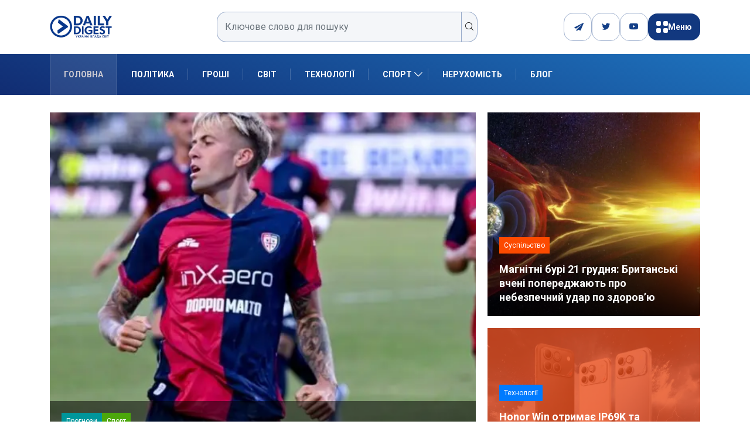

--- FILE ---
content_type: text/css
request_url: https://dduvs.com/wp-content/plugins/demorex/public/app/css/demorex-public.css?ver=2.4.1
body_size: 4858
content:
@charset "UTF-8";@font-face{font-family:Ubuntu-regular;src:url(../fonts/Ubuntu-Regular.ttf) format("truetype");font-weight:500;font-display:swap;font-style:normal}@font-face{font-family:Ubuntu-medium;src:url(../fonts/Ubuntu-Medium.ttf) format("truetype");font-weight:600;font-display:swap;font-style:normal}@font-face{font-family:Ubuntu-bold;src:url(../fonts/Ubuntu-Bold.ttf) format("truetype");font-weight:600;font-display:swap;font-style:normal}body._lock{overflow:hidden;height:100vh}.taxonomy__container .demorex__item-genre{margin:10px 0}.demorex-pagination-wrapper{max-width:-webkit-max-content;max-width:-moz-max-content;max-width:max-content;margin:20px auto}.demorex-pagination .page-numbers{display:inline-block;margin:0 5px;padding:10px 15px;background-color:#0b75df;color:#fff;text-decoration:none;border-radius:3px}.demorex-pagination .page-numbers.current{color:#fff}.demorex-pagination .page-numbers:hover{background-color:rgba(11,117,223,.7);color:#fff}.demorex-pagination .next.page-numbers,.demorex-pagination .prev.page-numbers{font-weight:700}.entry-content>:not(.alignwide):not(.alignfull):not(.alignleft):not(.alignright):not(.is-style-wide){max-width:80vw!important;width:calc(100% - 4rem)!important}.sort__form-select-cont select{border:none;font-size:16px}#game_frame img{width:70%;-o-object-fit:cover;object-fit:cover;height:auto;border-radius:10px}.demorex-game__container{padding:0 15px}.demorex-game-container{position:relative}.game__image-buttons{position:absolute;top:50%;left:50%;-webkit-transform:translate(-50%,-50%);-ms-transform:translate(-50%,-50%);transform:translate(-50%,-50%);display:-webkit-box;display:-ms-flexbox;display:flex;-webkit-box-align:center;-ms-flex-align:center;align-items:center;-webkit-box-pack:center;-ms-flex-pack:center;justify-content:center;gap:20px;width:100%}.game__image-buttons button{padding:12px 20px;background-color:#0b75df;color:#fff;border:none;outline:0;cursor:pointer;border-radius:10px}.sort__form-select-wrap{display:-webkit-box;display:-ms-flexbox;display:flex;-webkit-box-align:center;-ms-flex-align:center;align-items:center;gap:20px}.sort__form-select{appearance:none;-webkit-appearance:none;-moz-appearance:none;padding:7px;font-size:16px;width:100%;min-width:150px;cursor:pointer;position:relative;border-radius:5px;background:url(../img/arrow-down.png) 95% center/12px 11px no-repeat #fff}.sort__form-select:focus{outline:0;border-color:#0073aa}.sort__form-select-cont{position:relative}.sort__form-select::after{content:"▼";position:absolute;top:50%;right:10px;-webkit-transform:translateY(-50%);-ms-transform:translateY(-50%);transform:translateY(-50%);pointer-events:none;color:#000;font-size:12px}.sort__form-radio-cont input{display:none}.sort__form-radio-cont{font-family:Ubuntu-regular;--container_width:200px;position:relative;display:-webkit-box;display:-ms-flexbox;display:flex;-webkit-box-align:center;-ms-flex-align:center;align-items:center;border-radius:5px;background-color:#fff;color:#000;width:var(--container_width);overflow:hidden;margin-left:auto}.sort__form-radio-cont label{width:100%;padding:10px;cursor:pointer;display:-webkit-box;display:-ms-flexbox;display:flex;-webkit-box-pack:center;-ms-flex-pack:center;justify-content:center;-webkit-box-align:center;-ms-flex-align:center;align-items:center;z-index:1;font-weight:600;letter-spacing:-1px;font-size:14px;margin-bottom:0}.selection{display:none;position:absolute;height:100%;width:calc(var(--container_width)/ 3);z-index:0;left:0;top:0;-webkit-transition:.15s;transition:.15s}.sort__form-radio-cont label:has(input:checked){color:#fff}.sort__form-radio-cont label:has(input:checked)~.selection{background-color:#0b75df;display:inline-block}.sort__form-radio-cont label:nth-child(1):has(input:checked)~.selection{-webkit-transform:translateX(calc(var(--container_width) * 0 / 3));-ms-transform:translateX(calc(var(--container_width) * 0 / 3));transform:translateX(calc(var(--container_width) * 0 / 3))}.sort__form-radio-cont label:nth-child(2):has(input:checked)~.selection{-webkit-transform:translateX(calc(var(--container_width) * 1 / 3));-ms-transform:translateX(calc(var(--container_width) * 1 / 3));transform:translateX(calc(var(--container_width) * 1 / 3))}.sort__form-radio-cont label:nth-child(3):has(input:checked)~.selection{-webkit-transform:translateX(calc(var(--container_width) * 2 / 3));-ms-transform:translateX(calc(var(--container_width) * 2 / 3));transform:translateX(calc(var(--container_width) * 2 / 3))}.demorex__list{display:-webkit-box;display:-ms-flexbox;display:flex;-ms-flex-wrap:wrap;flex-wrap:wrap;gap:2%;margin:0 0 35px}.demorex__item{display:-webkit-box;display:-ms-flexbox;display:flex;-webkit-box-orient:vertical;-webkit-box-direction:normal;-ms-flex-direction:column;flex-direction:column;padding:15px;background:#fff;border-radius:20px;margin:0 0 20px;position:relative}.demorex__item-img{margin:0 0 5px;position:relative}.demorex__item-img-link{position:absolute;width:100%;height:100%;top:0;left:0}.demorex__item-img img{border-radius:14px;width:100%;height:auto}.demorex__item-title{font-family:Ubuntu-bold;font-size:20px;line-height:26px;letter-spacing:.01em;color:#1f344c;margin-bottom:10px;overflow:hidden;text-overflow:ellipsis;white-space:nowrap}.demorex-game-info{width:24px;height:24px;cursor:pointer;display:inline-block;vertical-align:middle}.demorex-game-info svg{width:24px;height:24px;color:#0b75df}.demorex__item-genre{font-family:Ubuntu-regular;font-size:14px;line-height:18px;letter-spacing:-.01em;color:#000;margin:0;padding:0;list-style-type:none;display:-webkit-box;display:-ms-flexbox;display:flex;-webkit-box-align:center;-ms-flex-align:center;align-items:center;-webkit-box-pack:start;-ms-flex-pack:start;justify-content:flex-start}.demorex__item-genre li{margin:0 5px 0 0;padding:3px 6px;border:1px solid #0b75df;border-radius:5px}.demorex__item-row{display:-webkit-box;display:-ms-flexbox;display:flex;margin:0 0 20px;position:absolute;top:0;right:0;border-top-right-radius:14px;background-color:#0b75df;padding:5px 10px}.demorex__item-grade,.demorex__item-top{display:-webkit-box;display:-ms-flexbox;display:flex;-webkit-box-align:center;-ms-flex-align:center;align-items:center;margin:0 10px 0 0;font-size:11px;line-height:15px;letter-spacing:.02em;color:#1f344c}.demorex__item-top{position:absolute;top:0;left:0;padding:5px 10px;color:#fff;background-color:#0b75df;border-top-left-radius:14px;font-size:16px;font-weight:700}.demorex__item-grade img,.demorex__item-top img{position:relative;top:-2.5px;margin:0 5px 0 0}.demorex__item-grade .rating{font-size:16px;font-weight:700;margin:3px 0 0 8px;color:#fff}.demorex__item-top span{font-size:13px;line-height:17px;margin:0 10px 0 0}.star.star-full{fill:#faab00;min-width:19px;width:19px;height:18px;-webkit-box-flex:1;-ms-flex:1;flex:1}.demorex-info-btn{fill:#fff}.demorex__item-list{display:-webkit-box;display:-ms-flexbox;display:flex;-webkit-box-orient:vertical;-webkit-box-direction:normal;-ms-flex-direction:column;flex-direction:column;-webkit-box-align:normal;-ms-flex-align:normal;align-items:normal;-webkit-box-pack:center;-ms-flex-pack:center;justify-content:center;margin:0 15px!important;position:absolute;background-color:#0b75df;right:0;left:0;border:1px solid #fff;border-radius:14px;padding:10px}.demorex__item-item{font-family:Ubuntu-regular;display:-webkit-box;display:-ms-flexbox;display:flex;-webkit-box-align:center;-ms-flex-align:center;align-items:center;font-size:15px;line-height:19px;letter-spacing:-.004em;color:#fff;-webkit-box-pack:justify;-ms-flex-pack:justify;justify-content:space-between}.demorex__item-item span{font-family:Ubuntu-bold;color:#fff;font-size:13px;line-height:17px;margin:0 10px 0 0}.demorex__item-item .rtp{font-family:Ubuntu-bold;display:inline-block;padding:5px 9px 4px 27px;font-size:15px;line-height:19px;letter-spacing:-.004em;color:#fff;border:1px solid #e7eaee;border-radius:4px;background:url(../img/backward.png) 11px center/13px 11px no-repeat}.demorex__item-item:not(:last-child){margin:0 0 8px;border-bottom:1px solid #fff}.demorex__item-btns{margin-top:auto;width:100%;display:-ms-grid;display:grid;-ms-grid-columns:1fr 1fr;grid-template-columns:1fr 1fr;gap:5px}.demorex__item-btn{text-align:center;padding:9px 10px 7px;font-size:13px;line-height:20px;border-radius:5px}.demorexplay__button{background-color:#0b75df}.demorexplay__button:hover,.demorexreview-btn:hover{text-decoration:none}.demorexreview-btn{font-family:Ubuntu-regular;background-color:#fff;color:#0b75df;border:1px solid #0b75df;text-decoration:none;font-size:16px}.demorex__all-link{-ms-flex-item-align:center;-ms-grid-row-align:center;align-self:center;display:inline-block;font-size:15px;line-height:17px;padding:15px 110px 14px}.button-content{text-align:center}.load-more-button{background-color:#0b75df;width:200px;padding:12px;text-decoration:none;color:#fff;font-weight:700;border-radius:20px;cursor:pointer;border:none}.load-more-button:hover{text-decoration:none}@media screen and (max-width:1024px){.demorex__item{padding:10px;width:100%;min-width:auto;max-width:100%}.sort__form-select-wrap{-webkit-box-orient:vertical;-webkit-box-direction:normal;-ms-flex-direction:column;flex-direction:column;-webkit-box-align:start;-ms-flex-align:start;align-items:flex-start}.sort__form-select-wrap .sort__form-select-cont,.sort__form-select-wrap select{width:100%}}@media screen and (max-width:900px){.demorex__list{display:-ms-grid;display:grid;gap:10px;-ms-grid-columns:repeat(2,minmax(0,1fr));grid-template-columns:repeat(2,minmax(0,1fr))}.demorex__item{padding:10px;width:100%;min-width:auto;max-width:100%}}@media screen and (max-width:650px){.demorex__all-link{margin:0 15px;width:calc(100% - 30px);-ms-flex-item-align:stretch;-ms-grid-row-align:stretch;align-self:stretch;text-align:center;padding:15px 15px 14px}}@media screen and (max-width:570px){.demorex__list{-ms-grid-columns:100%;grid-template-columns:100%}}.hidden-info{opacity:0;max-height:0;overflow:hidden;-webkit-transition:opacity .5s,max-height .5s;transition:opacity .5s,max-height .5s}.visible-info{opacity:1;max-height:1000px;-webkit-transition:opacity .5s,max-height .5s;transition:opacity .5s,max-height .5s}.wrapper__cont{margin:0 auto;max-width:1370px;padding:30px 0 0;display:-webkit-box;display:-ms-flexbox;display:flex;-webkit-box-pack:center;-ms-flex-pack:center;justify-content:center;position:relative;-webkit-box-orient:horizontal;gap:25px}.demorex-game__main{-webkit-box-flex:1;-ms-flex:1 1 auto;flex:1 1 auto;width:100%}.demorexgame{padding:0}.demorexgame img{max-width:100%!important}.demorex-full img{max-width:100%!important;height:auto}.demorex-full iframe{height:100vh!important}.demorexgame .game__image{width:100%;position:relative;border:2px solid #4f46e5;padding:50px;border-radius:10px;text-align:center}.demorex-full .game__image{border:none;padding:0}.demorex-full .game__image img{width:100%!important}.demorex-game__main-title{font-family:Ubuntu-bold;font-size:36px;padding:0;margin:0}.demorex-game__main-desc{margin-bottom:20px;font-family:Ubuntu-regular}.demorex-game__main-info{display:-webkit-box;display:-ms-flexbox;display:flex;-webkit-box-align:center;-ms-flex-align:center;align-items:center;-webkit-box-pack:start;-ms-flex-pack:start;justify-content:flex-start;gap:20px;margin-bottom:20px}.demorex-game__main-info-author,.demorex-game__main-info-date{padding:20px 0}.demorexplay__button:active,.demorexplay__button:focus,.demorexplay__button:hover,.game__image-btn:active,.game__image-btn:focus,.game__image-btn:hover{text-decoration:none}.demorex-game__aside{min-width:320px;max-width:320px;margin:0;top:15px}.demorex-game__aside-content{background-color:#fff;top:30px;padding:20px 10px;margin-bottom:50px}.demorex-game__aside-title{font-family:Ubuntu-regular;font-size:20px;font-weight:600;text-align:center;margin:0 0 20px;color:#000}.demorex-game__aside-table{padding:0 15px}.demorex-game__aside-table-row{display:-webkit-box;display:-ms-flexbox;display:flex;-webkit-box-align:center;-ms-flex-align:center;align-items:center;-webkit-box-pack:justify;-ms-flex-pack:justify;justify-content:space-between;padding:20px 0}.demorex-game__aside-table-row:not(:last-child){border-bottom:1px solid #ccc}.demorex-game__aside-table-name,.demorex-game__aside-table-value{font-family:Ubuntu-bold;font-size:16px;color:#000}.demorex-game__aside-link{text-align:center;margin-top:25px}.aside-button{width:100%;outline:0;border:none;padding:12px 20px;cursor:pointer}.demorex-game__aside .demorex__item-genre{margin:10px 0}@media screen and (max-width:1024px){.wrapper__cont{-webkit-box-orient:vertical;-webkit-box-direction:normal;-ms-flex-direction:column;flex-direction:column;padding:0}.demorex-game__aside{top:15px;width:100%;position:relative;max-width:100%;margin:0}.demorex-game__aside-content{position:relative}.demorex-game__aside .demorex__item-genre{margin:10px 0}.game__image-buttons button{padding:20px 40px}}.demorex-game__aside-games-info{display:-webkit-box;display:-ms-flexbox;display:flex;-webkit-box-align:center;-ms-flex-align:center;align-items:center;-webkit-box-pack:start;-ms-flex-pack:start;justify-content:flex-start;gap:10px}.demorex-game__aside-games-item{margin-bottom:20px;background-color:#fff;padding:20px;border-top-left-radius:25px;border-bottom-left-radius:25px;-webkit-box-shadow:0 0 30px -20px;box-shadow:0 0 30px -20px}.demorex-game__aside-games-title{margin-bottom:8px;font-size:16px;font-family:Ubuntu-bold}.demorex-game__aside-games-image{width:100%}.demorex-game__aside-games-image img{width:100%;height:auto;border-radius:10px}.demorex-game__aside-character-item{display:-webkit-box;display:-ms-flexbox;display:flex;-webkit-box-align:center;-ms-flex-align:center;align-items:center;-webkit-box-pack:justify;-ms-flex-pack:justify;justify-content:space-between}.demorex-game__aside-character-item-title{margin-bottom:8px;font-size:14px;font-family:Ubuntu-bold}.demorex-game__aside-character-item-desc{margin-bottom:8px;font-size:14px;font-family:Ubuntu-regular}.demorex-game__aside-buttons{display:-webkit-box;display:-ms-flexbox;display:flex;-webkit-box-align:center;-ms-flex-align:center;align-items:center;margin-top:15px;gap:25px}.demorex-game__aside-buttons a,.demorex-game__aside-buttons button{width:50%;text-align:center;text-decoration:none}.demorex-game__aside-buttons a{background-color:#e7eaee;padding:7px 12px;color:#000;border-radius:10px}.demorex-game__aside-buttons a:hover{color:#000}.demorex-game__aside-buttons button{padding:7px 12px;color:#fff;border-radius:10px;cursor:pointer}.similar-games{overflow-x:hidden;position:relative;margin:50px 0}.similar-games__item{position:relative;-webkit-transition:.5s;transition:.5s}.similar-games__item-img{-webkit-transition:.5s;transition:.5s}.similar-games__item-img img{border-radius:8px}.similar-games__item-overflow{position:absolute;top:0;left:0;bottom:0;right:0;display:-webkit-box;display:-ms-flexbox;display:flex;-webkit-box-align:center;-ms-flex-align:center;align-items:center;-webkit-box-pack:center;-ms-flex-pack:center;justify-content:center;opacity:0;-webkit-transition:opacity .5s;transition:opacity .5s;z-index:1}.similar-games__item:hover .similar-games__item-img{-webkit-filter:blur(0);filter:blur(0)}.similar-games__item:hover .similar-games__item-overflow{opacity:1}.similar-games__item-title{font-family:Ubuntu-bold;font-size:20px;line-height:26px;letter-spacing:.01em;color:#1f344c;overflow:hidden;text-overflow:ellipsis;white-space:nowrap;margin:10px 0}.similar-games__item-overflow a{background-color:#fff;border:none;padding:10px 20px;font-size:16px;cursor:pointer;z-index:2;color:#fff;text-decoration:none;border-radius:10px;font-weight:700}.similar-games__item-overflow a:hover{color:#fff}.swiper-button-next,.swiper-button-prev{background-color:#fff;border-radius:50%;width:40px!important;height:40px!important}.swiper-button-next::after,.swiper-button-prev::after{color:red;font-size:20px!important}.demorex-game__main-header{padding:0;margin-bottom:10px;display:-webkit-box;display:-ms-flexbox;display:flex;-webkit-box-align:center;-ms-flex-align:center;align-items:center;-webkit-box-pack:justify;-ms-flex-pack:justify;justify-content:space-between;gap:15px}.demorex-game__main-header-buttons{display:-webkit-box;display:-ms-flexbox;display:flex;-webkit-box-align:center;-ms-flex-align:center;align-items:center;gap:15px}a.demorex-broken-link,a.demorex-close-fullscreen,a.demorex-fullscreen{height:26px;width:26px;display:-webkit-box;display:-ms-flexbox;display:flex;border-radius:25px;-webkit-box-align:center;-ms-flex-align:center;align-items:center;-webkit-box-pack:center;-ms-flex-pack:center;justify-content:center;background:#fff;color:#000}a.demorex-broken-link svg{color:red}a.demorex-fullscreen svg{color:#000}a.demorex-broken-link svg,a.demorex-fullscreen svg{width:20px;height:20px;fill:#fff!important}a.demorex-close-fullscreen{display:none;z-index:2;background:#000;position:absolute;top:20px;right:20px}a.demorex-close-fullscreen svg{fill:#fff!important}#demorex-modal{display:none;position:fixed;top:0;left:0;width:100%;height:100%;background:rgba(0,0,0,.5);z-index:1000;margin-top:0}#demorex-modal>div{position:absolute;top:50%;left:50%;-webkit-transform:translate(-50%,-50%);-ms-transform:translate(-50%,-50%);transform:translate(-50%,-50%);background:#fff;padding:20px;border-radius:8px;max-width:400px;width:90%}.demorex-grid{margin:20px 0;display:-webkit-box;display:-ms-flexbox;display:flex;-ms-flex-wrap:wrap;flex-wrap:wrap;gap:20px;padding-left:0}.slot-card{background-color:#fff;border-radius:16px;overflow:hidden;-webkit-box-shadow:0 10px 30px rgba(0,0,0,.1);box-shadow:0 10px 30px rgba(0,0,0,.1);-webkit-transition:.3s;transition:.3s;position:relative;width:calc(25% - 15px)}.slot-card:hover{-webkit-transform:translateY(-10px) rotateY(5deg);transform:translateY(-10px) rotateY(5deg);-webkit-box-shadow:0 20px 40px rgba(0,0,0,.2);box-shadow:0 20px 40px rgba(0,0,0,.2)}.slot-card-image{height:160px;background:linear-gradient(135deg,#4f46e5,#818cf8);position:relative;overflow:hidden;border-top-left-radius:16px;border-top-right-radius:16px}.slot-card-image img{width:100%;height:100%;-o-object-fit:cover;object-fit:cover}.slot-card-image::before{content:"";position:absolute;top:0;left:-50%;width:200%;height:100%;background:-webkit-gradient(linear,left top,left bottom,from(transparent),color-stop(50%,rgba(255,255,255,.1)),to(transparent));background:linear-gradient(to bottom,transparent,rgba(255,255,255,.1) 50%,transparent);-webkit-transform:rotate(45deg);-ms-transform:rotate(45deg);transform:rotate(45deg);-webkit-animation:3s infinite shine;animation:3s infinite shine}@-webkit-keyframes shine{0%{-webkit-transform:translateX(-50%) rotate(45deg);transform:translateX(-50%) rotate(45deg)}100%{-webkit-transform:translateX(100%) rotate(45deg);transform:translateX(100%) rotate(45deg)}}@keyframes shine{0%{-webkit-transform:translateX(-50%) rotate(45deg);transform:translateX(-50%) rotate(45deg)}100%{-webkit-transform:translateX(100%) rotate(45deg);transform:translateX(100%) rotate(45deg)}}.slot-card-content{padding:10px 10px 30px;height:100%;max-height:330px;display:-webkit-box;display:-ms-flexbox;display:flex;-webkit-box-orient:vertical;-webkit-box-direction:normal;-ms-flex-direction:column;flex-direction:column}.slot-card-title{font-size:17px;font-weight:600;color:#1f2937;margin:0 0 16px;position:relative;padding-bottom:10px}.slot-card-title::after{content:"";position:absolute;left:0;bottom:0;width:50px;height:3px;background-color:#4f46e5;-webkit-transition:width .3s;transition:width .3s}.slot-card:hover .slot-card-title::after{width:100%}.slot-card-description{font-size:14px;color:#4b5563;line-height:1.6;margin-bottom:20px}.slot-card-tags{display:-webkit-box;display:-ms-flexbox;display:flex;-ms-flex-wrap:wrap;flex-wrap:wrap;gap:8px;margin-bottom:20px}.slot-card-tag{font-size:12px;color:#4f46e5;background-color:#eef2ff;padding:4px 10px;border-radius:20px;-webkit-transition:.3s;transition:.3s}.slot-card-tag:hover{background-color:#4f46e5;color:#fff;-webkit-transform:translateY(-2px);-ms-transform:translateY(-2px);transform:translateY(-2px);cursor:alias}.slot-card-footer{display:-webkit-box;display:-ms-flexbox;display:flex;-webkit-box-pack:start;-ms-flex-pack:start;justify-content:flex-start;-webkit-box-align:center;-ms-flex-align:center;align-items:center;padding:5px 0;border-top:1px solid #e5e7eb}.slot-card-footer-provider{font-size:12px;color:#4f46e5;background-color:#eef2ff;margin-left:10px;padding:4px 10px;border-radius:20px;-webkit-transition:.3s;transition:.3s}.slot-card-footer-provider:hover{background-color:#4f46e5;color:#fff;-webkit-transform:translateY(-2px);-ms-transform:translateY(-2px);transform:translateY(-2px);cursor:alias}.slot-card-stats{display:-webkit-box;display:-ms-flexbox;display:flex;gap:16px}.slot-card-stat{display:-webkit-box;display:-ms-flexbox;display:flex;-webkit-box-align:center;-ms-flex-align:center;align-items:center;gap:4px;font-size:14px;color:#6b7280}.slot-card-stat-icon{width:20px;height:20px;fill:currentColor}.slot-card-button{display:inline-block;padding:10px 20px;background:linear-gradient(135deg,#4f46e5,#818cf8);color:#fff;text-decoration:none;border-radius:25px;font-weight:600;-webkit-transition:.3s;transition:.3s;position:relative;overflow:hidden;outline:0;border:none;width:100%;cursor:pointer}.slot-card-button::before{content:"";position:absolute;top:0;left:-100%;width:100%;height:100%;background:linear-gradient(135deg,transparent,rgba(255,255,255,.3),transparent);-webkit-transition:.4s;transition:.4s}.slot-card-button:hover{-webkit-transform:translateY(-3px);-ms-transform:translateY(-3px);transform:translateY(-3px);-webkit-box-shadow:0 5px 15px rgba(79,70,229,.4);box-shadow:0 5px 15px rgba(79,70,229,.4)}.total-counter{width:-webkit-max-content;width:-moz-max-content;width:max-content;margin:0 auto;font-size:16px;color:#4f46e5;padding:4px 10px;border-radius:20px;-webkit-transition:.3s;transition:.3s}@-webkit-keyframes float{0%,100%{-webkit-transform:translateY(0) rotate(0);transform:translateY(0) rotate(0)}50%{-webkit-transform:translateY(-10px) rotate(2deg);transform:translateY(-10px) rotate(2deg)}}@keyframes float{0%,100%{-webkit-transform:translateY(0) rotate(0);transform:translateY(0) rotate(0)}50%{-webkit-transform:translateY(-10px) rotate(2deg);transform:translateY(-10px) rotate(2deg)}}@media screen and (max-width:1160px){.slot-card{width:calc(33% - 12px)}.demorex-rating-container{-webkit-box-pack:end;-ms-flex-pack:end;justify-content:flex-end;-ms-flex-line-pack:center;align-content:center;-webkit-box-align:center;-ms-flex-align:center;align-items:center;-webkit-box-orient:horizontal;-webkit-box-direction:normal;-ms-flex-direction:row;flex-direction:row;-webkit-box-flex:0;-ms-flex:none;flex:none}}@media screen and (max-width:768px){.slot-card{width:calc(50% - 10px)}.slot-card-content{height:auto;max-height:150px}.slot-card-image{height:auto}.slot-card-footer,.slot-card-tags,.sort__form-radio-cont{display:none}}.jq-stars{display:inline-block}.jq-rating-label{font-size:22px;display:inline-block;position:relative;vertical-align:top;font-family:helvetica,arial,verdana}.jq-star{width:100px;height:100px;display:inline-block;cursor:pointer}.jq-star-svg{padding-left:3px;width:100%;height:100%}.jq-star-svg path{stroke-linejoin:round}.jq-star.hovered .star{fill:orange}span.demorex-rating_text{margin-right:5px;font-size:.9em;font-weight:700}.demorex-rating_stars{bottom:-2px;position:relative}.demorex-rating_stars svg.jq-star-svg{width:100%;height:100%}span.demorex-rating_votes{font-size:.7em;margin-left:10px}.demorex-grid-2 .slot-card{width:calc(50% - 10px)}.demorex-grid-3 .slot-card{width:calc(33% - 12px)}.demorex-grid-4 .slot-card{width:calc(25% - 15px)}.game__card-public-button,.game__card-public-button:focus,.game__card-public-button:hover{text-decoration:none;width:100%;text-align:center;padding:10px;background:#4f46e5;color:#fff;border-radius:25px;cursor:pointer;margin-top:auto;border:none}@media screen and (max-width:768px){.game__card-public-button,.game__card-public-button:focus,.game__card-public-button:hover{padding:5px}}.slot-card-content .game__card-public-permalink,.slot-card-content .game__card-public-permalink:hover{text-align:center;padding:10px;cursor:pointer;color:#4f46e5!important;font-size:16px;font-weight:700;width:-webkit-max-content;width:-moz-max-content;width:max-content;margin:0 auto 20px;text-decoration:none}.demorex-game__main-information{display:-webkit-box;display:-ms-flexbox;display:flex;-ms-flex-wrap:wrap;flex-wrap:wrap;gap:0 30px;margin:20px 0;padding:30px 15px;border-radius:8px;-webkit-box-pack:justify;-ms-flex-pack:justify;justify-content:space-between}.demorex-game__main-information-item{display:-webkit-box;display:-ms-flexbox;display:flex;-webkit-box-align:end;-ms-flex-align:end;align-items:flex-end;-webkit-box-pack:justify;-ms-flex-pack:justify;justify-content:space-between;width:calc(50% - 30px);margin-bottom:20px!important;border-bottom:0}.demorex-game__main-information-item-key{-webkit-box-ordinal-group:0;-ms-flex-order:-1;order:-1;text-transform:capitalize}.demorex-game__main-information-item-value{text-align:right;-webkit-box-ordinal-group:2;-ms-flex-order:1;order:1;text-overflow:ellipsis;overflow:hidden}.demorex-game__main-information-item:after{content:"";-webkit-box-flex:1;-ms-flex-positive:1;flex-grow:1;display:block;min-width:20px;margin:0 5px;border-bottom:1px dashed #475158}.providers-grid{display:-ms-grid;display:grid;-ms-grid-columns:1fr 1fr 1fr 1fr;grid-template-columns:1fr 1fr 1fr 1fr;grid-gap:20px;list-style:none;padding:0}.providers-grid .provider__item{position:relative}.providers-grid .provider__item-link{position:absolute;top:0;bottom:0;left:0;right:0}.providers-grid .provider__item-image{width:100%;height:100%;max-height:182px;display:-webkit-box;display:-ms-flexbox;display:flex;-webkit-box-align:center;-ms-flex-align:center;align-items:center}.providers-grid .provider__item-name{font-size:16px;font-weight:700;color:#000;margin:0 0 10px}.providers-grid .provider__item-count{background-color:#4f46e5;padding:5px 10px;color:#fff;width:100px;border-radius:10px;text-align:center}#demorex-broken-submit{margin-top:10px}.demorex-grid-container{display:-ms-grid;display:grid;grid-template-columns:repeat(auto-fill,minmax(200px,1fr));gap:20px;margin:20px 0}@media screen and (max-width:768px){.demorex-grid-container{-ms-grid-columns:(48%)[2];grid-template-columns:repeat(2,48%)}}.demorex__card{position:relative;width:100%;background-color:#f2f2f2;border-radius:10px;display:-webkit-box;display:-ms-flexbox;display:flex;-webkit-box-align:center;-ms-flex-align:center;align-items:center;-webkit-box-pack:center;-ms-flex-pack:center;justify-content:center;overflow:hidden;-webkit-perspective:1000px;perspective:1000px;-webkit-box-shadow:0 0 0 5px rgba(255,255,255,.5019607843);box-shadow:0 0 0 5px rgba(255,255,255,.5019607843);-webkit-transition:.6s cubic-bezier(.175,.885,.32,1.275);transition:.6s cubic-bezier(.175,.885,.32,1.275)}.demorex__card-image{width:100%;min-height:100px;max-height:120px}.demorex__card img{width:100%;-webkit-transition:.6s cubic-bezier(.175,.885,.32,1.275);transition:.6s cubic-bezier(.175,.885,.32,1.275);display:inline-block;min-width:100px;min-height:100px;max-height:120px;opacity:0}.demorex__card-image img.loaded{opacity:1}.demorex__card:hover img{-webkit-transform:scale(1.05);-ms-transform:scale(1.05);transform:scale(1.05);-webkit-box-shadow:0 8px 16px rgba(255,255,255,.2);box-shadow:0 8px 16px rgba(255,255,255,.2);scale:1.3}.demorex__card-content{display:-webkit-box;display:-ms-flexbox;display:flex;-webkit-box-orient:vertical;-webkit-box-direction:normal;-ms-flex-direction:column;flex-direction:column;-webkit-box-align:center;-ms-flex-align:center;align-items:center;gap:10px;text-align:center;-webkit-box-pack:center;-ms-flex-pack:center;justify-content:center;position:absolute;top:0;left:0;width:100%;height:100%;padding:20px;-webkit-box-sizing:border-box;box-sizing:border-box;background-color:transparent;-webkit-backdrop-filter:brightness(.4);backdrop-filter:brightness(.4);opacity:0;-webkit-transform-origin:bottom;-ms-transform-origin:bottom;transform-origin:bottom;-webkit-transition:.6s cubic-bezier(.175,.885,.32,1.275);transition:.6s cubic-bezier(.175,.885,.32,1.275)}.demorex__card:hover .demorex__card-content{opacity:1}.demorex__card-title{margin:0;font-size:14px;color:#fff;font-weight:700}.demorex__card-button{font-size:14px;cursor:pointer;color:#fff;border:none;padding:10px 20px;background:linear-gradient(135deg,#4f46e5,#818cf8);border-radius:10px}.demorex-popup{display:none;position:fixed;top:0;left:0;width:100%;height:100%;background:rgba(0,0,0,.7);z-index:9999;-webkit-box-pack:center;-ms-flex-pack:center;justify-content:center;-webkit-box-align:center;-ms-flex-align:center;align-items:center}.demorex-popup-content{position:relative;width:80%;height:80%;background:#fff;border-radius:10px;overflow:hidden}.demorex-popup-close{position:absolute;top:10px;right:10px;font-size:30px;color:#fff;cursor:pointer;background-color:rgba(0,0,0,.5);border-radius:50%}#demorex-iframe{width:100%;height:100%}.api-load-more-button{border:none;padding:10px 20px;border-radius:8px;cursor:pointer;-webkit-transition:.3s!important;transition:.3s!important;display:-webkit-box;display:-ms-flexbox;display:flex;-webkit-box-align:center;-ms-flex-align:center;align-items:center;-webkit-box-pack:center;-ms-flex-pack:center;justify-content:center;margin:0 auto}.api-load-more-button:hover{opacity:.95}.players{display:-webkit-box;display:-ms-flexbox;display:flex;-webkit-box-align:center;-ms-flex-align:center;align-items:center;-webkit-box-pack:start;-ms-flex-pack:start;justify-content:flex-start;gap:10px;padding:0 5px}.players i.icon{-webkit-box-align:center;-ms-flex-align:center;align-items:center;-webkit-animation:.5s linear infinite alternate animate_drop_shadow;animation:.5s linear infinite alternate animate_drop_shadow;background-color:#57ec32;border-radius:50%;display:-webkit-box;display:-ms-flexbox;display:flex;height:10px;-webkit-box-pack:center;-ms-flex-pack:center;justify-content:center;width:10px}.players .demorex__card--players__active{font-size:14px;text-transform:lowercase}@media (max-width:768px){.players .demorex__card--players__active{font-size:10px}}.players .players_count{margin-left:auto;font-size:14px}@media (max-width:768px){.players.players-zero{font-size:10px}}.players.players-zero i.icon{-webkit-box-align:center;-ms-flex-align:center;align-items:center;-webkit-animation:.5s linear infinite alternate animate_drop_shadow_red;animation:.5s linear infinite alternate animate_drop_shadow_red;background-color:red;border-radius:50%;display:-webkit-box;display:-ms-flexbox;display:flex;height:10px;-webkit-box-pack:center;-ms-flex-pack:center;justify-content:center;width:10px}.players.players-zero .players_count{color:red}@-webkit-keyframes animate_drop_shadow{0%{-webkit-filter:drop-shadow(0 0 6px #57ec32);filter:drop-shadow(0 0 6px #57ec32)}100%{-webkit-filter:drop-shadow(0 0 0 #57ec32);filter:drop-shadow(0 0 0 #57ec32)}}@keyframes animate_drop_shadow{0%{-webkit-filter:drop-shadow(0 0 6px #57ec32);filter:drop-shadow(0 0 6px #57ec32)}100%{-webkit-filter:drop-shadow(0 0 0 #57ec32);filter:drop-shadow(0 0 0 #57ec32)}}@-webkit-keyframes animate_drop_shadow_red{0%{-webkit-filter:drop-shadow(0 0 6px red);filter:drop-shadow(0 0 6px red)}100%{-webkit-filter:drop-shadow(0 0 0 red);filter:drop-shadow(0 0 0 red)}}@keyframes animate_drop_shadow_red{0%{-webkit-filter:drop-shadow(0 0 6px red);filter:drop-shadow(0 0 6px red)}100%{-webkit-filter:drop-shadow(0 0 0 red);filter:drop-shadow(0 0 0 red)}}.image-preloader{width:100%;height:120px;max-height:120px;background:url(../../img/placeholder.gif) center/cover no-repeat}.hidden-img{display:none}.error{background:url(placeholder.jpg) center center/cover no-repeat!important}@-webkit-keyframes spin{from{-webkit-transform:rotate(0);transform:rotate(0)}to{-webkit-transform:rotate(360deg);transform:rotate(360deg)}}@keyframes spin{from{-webkit-transform:rotate(0);transform:rotate(0)}to{-webkit-transform:rotate(360deg);transform:rotate(360deg)}}